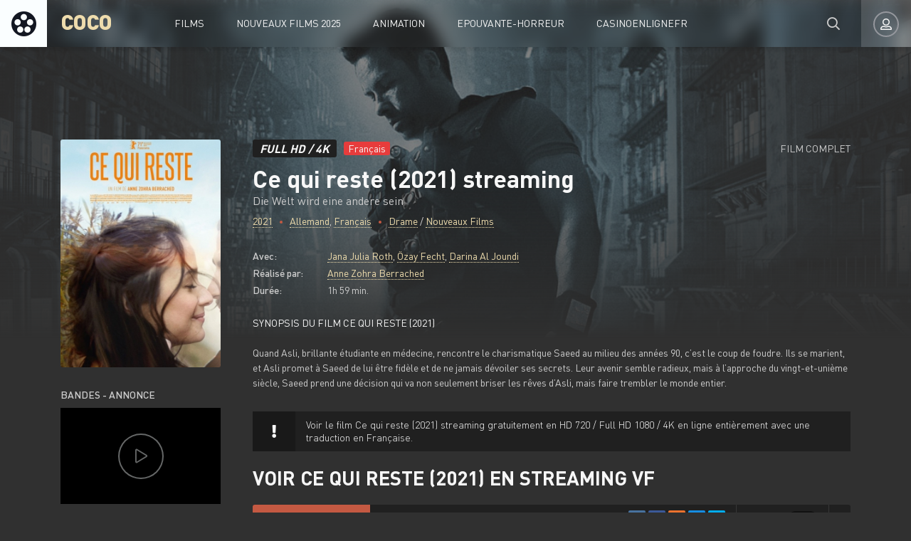

--- FILE ---
content_type: text/html; charset=utf-8
request_url: https://cocostream.online/2116-ce-qui-reste-2021-dsd.html
body_size: 6437
content:
<!DOCTYPE html>
<html lang="fr-FR">
<head>
	<meta charset="utf-8">
<title>Ce qui reste (2021) streaming VF complet gratuit</title>
<meta name="description" content="Voir gratuitement le film	Ce qui reste (2021) streaming complet en HD, Full HD et 4K en VF et VOSTFR. Télécharger Die Welt wird eine andere sein en ligne illimité en Française.">
<meta name="keywords" content="Ce qui reste (2021), film	Ce qui reste (2021) streaming, Télécharger Die Welt wird eine andere sein, Die Welt wird eine andere sein streaming VF">
<meta name="generator" content="DataLife Engine (http://dle-news.ru)">
<meta property="og:site_name" content="COCOSTREAM 2025 - Voir Film Streaming VF Complet et Gratuit">
<meta property="og:type" content="article">
<meta property="og:title" content="Ce qui reste (2021)">
<meta property="og:url" content="https://cocostream.online/2116-ce-qui-reste-2021-dsd.html">
<meta property="og:image" content="https://filmstreamingvf.live/uploads/posts/2021-07/1625161869_0491135.jpg">
<meta property="og:description" content="Quand Asli, brillante étudiante en médecine, rencontre le charismatique Saeed au milieu des années 90, c’est le coup de foudre. Ils se marient, et Asli promet à Saeed de lui être fidèle et de ne jamais dévoiler ses secrets. Leur avenir semble radieux, mais à l’approche du vingt-et-unième siècle,">
<link rel="search" type="application/opensearchdescription+xml" href="https://cocostream.online/index.php?do=opensearch" title="COCOSTREAM 2025 - Voir Film Streaming VF Complet et Gratuit">
<link rel="canonical" href="https://cocostream.online/2116-ce-qui-reste-2021-dsd.html">
<link rel="alternate" type="application/rss+xml" title="COCOSTREAM 2025 - Voir Film Streaming VF Complet et Gratuit" href="https://cocostream.online/rss.xml">
	<meta name="viewport" content="width=device-width, initial-scale=1.0" />
	<link rel="shortcut icon" href="/templates/cocostream/images/favicon.png" />
	<link href="/templates/cocostream/css/styles.css" type="text/css" rel="stylesheet" />
	<link href="/templates/cocostream/css/engine.css" type="text/css" rel="stylesheet" />
	
	<meta name="theme-color" content="#111">
    
    <meta name="google-site-verification" content="gOQKftwxKQd5_c_GtA2AV6PvOiLLGCKw7jBfnY2m4OQ" />
    <meta name="msvalidate.01" content="963CE3922B21350B3E52D96751D0E007" />
</head>

<body>

	<div class="wrap">
	
		<header class="header anim" id="header">
			<div class="header-in fx-row fx-middle wrap-center">
				<a href="/" class="logo">COCO</a>
							<ul class="header-menu fx-row fx-start fx-1 to-mob">
				<li class="submenu"><a href="#">FILMS</a>
					<div class="hidden-menu fx-row">
						<div class="hm-left">
							<ul>
								<li><a href="/nouveaux-films/">Nouveaux Films </a></li>
								<li><a href="/xfsearch/country/Français/">Film Français</a></li>
								<li><a href="/animation/">Animation</a></li>
                                
                                	 
                
                   
                                
							</ul>
							
						</div>
						<ul class="hm-right fx-1">
							<li><a href="/action/">Action</a></li>
						<li><a href="/animation/">Animation</a></li>
						<li><a href="/arts-martiaux/">Arts Martiaux</a></li>
						<li><a href="/aventure/">Aventure</a></li>
						<li><a href="/biopic/"> Biopic</a></li>
						<li><a href="/comedie/">Comédie</a></li>
                        <li><a href="/comedie-dramatique/"> Comédie dramatique</a></li>
						<li><a href="/divers/"> Divers</a></li>
						<li><a href="/documentaire/"> Documentaire</a></li>
						<li><a href="/drame/"> Drame</a></li>
						<li><a href="/epouvante-horreur/">Epouvante-horreur</a></li>
						<li><a href="/erotique/"> Erotique</a></li>
                        <li><a href="/espionnage/">  Espionnage</a></li>
						<li><a href="/famille/">  Famille</a></li>
						<li><a href="/fantastique/">  Fantastique</a></li>
						<li><a href="/guerre/">Guerre</a></li>
						<li><a href="/historique/">Historique</a></li>
						<li><a href="/musical/">Musical</a></li>
                        <li><a href="/policier/">Policier</a></li>
						<li><a href="/romance/">Romance</a></li>
						<li><a href="/science-fiction/">Science fiction</a></li>
						<li> <a href="/thriller/"> Thriller</a></li>
						<li><a href="/western/">Western</a></li>
                        
                        
						</ul>
					</div>
				</li>
				<li><a href="/nouveaux-films/">Nouveaux Films 2025</a></li>
				<li><a href="/animation/">Animation</a></li>
				<li><a href="/epouvante-horreur/">Epouvante-horreur</a></li>
                <li><a href="https://casinoenlignefr.co/">Casinoenlignefr</a></li>
                  
				
			</ul>
				<div class="btn-search anim js-search"><span class="far fa-search"></span></div>
				<div class="btn-login js-login"><span class="far fa-user-alt anim"></span></div>
				
				<div class="btn-menu hidden"><span class="far fa-bars"></span></div>
				<!--noindex-->



<div class="login-box not-logged">
	<form method="post" class="fx-row">
	<div class="login-left"><div class="login-avatar"><span class="far fa-user"></span></div></div>
	<div class="login-right fx-1">
		<div class="login-header">
			<div class="login-title">login</div>
		</div>
		<div class="login-input"><input type="text" name="login_name" id="login_name" placeholder="login"/></div>
		<div class="login-input"><input type="password" name="login_password" id="login_password" placeholder="password" /></div>
		<div class="login-check">
			<label for="login_not_save">
			
			</label> 
		</div>
		<div class="login-btn"><button onclick="submit();" type="submit" title="enter">enter</button></div>
		<input name="login" type="hidden" id="login" value="submit" />
		<div class="login-btm fx-row">
		
		</div>
		
		<div class="login-soc-btns">
		
		</div>
	</div>
	</form>
</div>

<!--/noindex-->
			</div>
		</header>
		
		<!-- END HEADER -->
		
		
		
		
		<!-- END POPULAR -->
			
		<div class="wrap-main wrap-center">
		
			<div class="content">
			
				
			
				
				
				<div id='dle-content'><article class="article full ignore-select">
  
	<div class="fcols fx-row sect" data-img="/templates/cocostream/images/demo-bg.jpg">
	
		<div class="fleft">
			<div class="fposter img-box img-fit">
				<img src="https://filmstreamingvf.live/uploads/posts/2021-07/medium/1625161869_0491135.jpg"  rel="nofollow" class="anim">
			</div>
			
			
		
			<div class="fleft-sect-title">BANDES - ANNONCE</div>
			<div class="ftrailer img-resp">
				<div class="ftrailer-btn fx-row js-trailer"><span class="far fa-play"></span></div>
			</div>
			<div class="fleft-sect-title">Disponible sur les appareils</div>
			<ul class="fdevices fx-row">
				<li><span class="fab fa-android"></span>Android</li>
				<li><span class="fab fa-apple"></span>IOS</li>
				<li><span class="far fa-tv"></span>Smart TV</li>
			</ul>
		
			
		</div>
		
		<!-- END FLEFT -->
		
		<div class="fright fx-1">
		
			<div class="fheader fx-row fx-middle">
				<div class="fquality">FULL HD / 4K</div>
				<div class="fage">Français</div>
				<div class="fdate fx-1">FILM COMPLET</div>
				
			</div>
			<h1>Ce qui reste (2021) streaming</h1>
			<div class="foriginal">Die Welt wird eine andere sein</div>
			<div class="fmeta fx-row fx-start">
				<span><a href="https://cocostream.online/xfsearch/year/2021/">2021</a></span>
				<span> <a href="https://cocostream.online/xfsearch/country/Allemand/">Allemand</a>, <a href="https://cocostream.online/xfsearch/country/Fran%C3%A7ais/">Français</a></span>
				<span><a href="https://cocostream.online/drame/">Drame</a> / <a href="https://cocostream.online/nouveaux-films/">Nouveaux Films </a></span>
			</div>
			<ul class="flist">
			<li><span>Avec:</span> <a href="https://cocostream.online/xfsearch/actors/Jana%20Julia%20Roth/">Jana Julia Roth</a>, <a href="https://cocostream.online/xfsearch/actors/%C3%96zay%20Fecht/">Özay Fecht</a>, <a href="https://cocostream.online/xfsearch/actors/Darina%20Al%20Joundi/">Darina Al Joundi</a></li>
			<li><span>Réalisé par:</span> <a href="https://cocostream.online/xfsearch/director/Anne%20Zohra%20Berrached/">Anne Zohra Berrached</a></li>
			<li><span>Durée:</span> 1h 59 min.</li>
			
			</ul>
			<div class="fright-title">Synopsis du film Ce qui reste (2021)</div>
			<div class="fdesc clr full-text clearfix">
				Quand Asli, brillante étudiante en médecine, rencontre le charismatique Saeed au milieu des années 90, c’est le coup de foudre. Ils se marient, et Asli promet à Saeed de lui être fidèle et de ne jamais dévoiler ses secrets. Leur avenir semble radieux, mais à l’approche du vingt-et-unième siècle, Saeed prend une décision qui va non seulement briser les rêves d’Asli, mais faire trembler le monde entier.
			</div>
			
			
			<div class="fmessage">
				<div class="fmessage-icon fx-col fx-center"><span class="fas fa-exclamation"></span></div>
			Voir le film Ce qui reste (2021) streaming  gratuitement en HD 720 / Full HD 1080 / 4K  en ligne entièrement avec une traduction en Française.  
			</div>
		
			<div class="fplayer tabs-box">
				<div class="fplayer-header fx-row fx-middle">
                    <div class="fsubtitle fx-1"><h2>Voir Ce qui reste (2021) en streaming VF</h2></div>
					
				</div>
				<div class="tabs-b video-box">
				
				</div>
				<div class="tabs-b video-box">
					
				</div>
				<div class="fctrl fx-row fx-middle">
					<div class="tabs-sel fx-1">
						<span>VOIR EN STREAMING</span> 
						<span>BANDES - ANNONCE</span>
					</div>
					<div class="yx-share">
						<div class="ya-share2" data-services="vkontakte,facebook,odnoklassniki,moimir,twitter" data-counter=""></div>
					</div>
					<div class="flight">Lumière</div>
					<div class="fcompl">
				
					</div>
				</div>
			</div>
			
			
			
		</div>
		
		<!-- END FRIGHT -->
		
	</div>
	
	<!-- END FCOLS -->
  
	<div class="sect sect-bg">
		<div class="sect-header fx-row fx-start">
			<div class="sect-title">Nouveaux films similaires en ligne!</div>
		</div>
		<div class="sect-content sect-items fx-row fx-start mb-remove-30">
			<div class="th-item th-rel">
	<a class="th-in" href="https://cocostream.online/3070-leila-et-ses-freres-2022.html">
		<div class="th-img img-resp-vert img-fit">
			<img src="https://filmstreamingvf.live/uploads/posts/2022-07/1656941319_mv5bodczyjflmjityzuzyy00njqwltgzmmutnzm5ntvmmgnhmgvixkeyxkfqcgdeqxvymtaxodq2ndu1__v1_ql75_uy281_cr310190281_.jpg"  rel="nofollow" class="anim">
		</div>
		<div class="th-title nowrap">Leila et ses frères (2022)</div>
		<div class="th-subtitle nowrap">
			<span>Drame / Nouveaux Films </span>
		</div>
	</a>
</div><div class="th-item th-rel">
	<a class="th-in" href="https://cocostream.online/2924-le-quartier-2022.html">
		<div class="th-img img-resp-vert img-fit">
			<img src="https://filmstreamingvf.live/uploads/posts/2022-04/medium/1650541453_1860242.jpg"  rel="nofollow" class="anim">
		</div>
		<div class="th-title nowrap">Le Quartier (2022)</div>
		<div class="th-subtitle nowrap">
			<span>Drame / Nouveaux Films </span>
		</div>
	</a>
</div><div class="th-item th-rel">
	<a class="th-in" href="https://cocostream.online/2043-la-terre-des-hommes-2021-wdwqq.html">
		<div class="th-img img-resp-vert img-fit">
			<img src="https://filmstreamingvf.live/uploads/posts/2021-05/medium/1620800323_2559885.jpg"  rel="nofollow" class="anim">
		</div>
		<div class="th-title nowrap">La Terre des hommes (2021)</div>
		<div class="th-subtitle nowrap">
			<span>Drame / Nouveaux Films </span>
		</div>
	</a>
</div><div class="th-item th-rel">
	<a class="th-in" href="https://cocostream.online/1813-la-fine-fleur-2021.html">
		<div class="th-img img-resp-vert img-fit">
			<img src="https://filmstreamingvf.live/uploads/posts/2021-06/medium/1625062154_0946713.jpg"  rel="nofollow" class="anim">
		</div>
		<div class="th-title nowrap">La Fine fleur (2021)</div>
		<div class="th-subtitle nowrap">
			<span>Comédie dramatique / Nouveaux Films </span>
		</div>
	</a>
</div><div class="th-item th-rel">
	<a class="th-in" href="https://cocostream.online/1500-cherry-2021gdq.html">
		<div class="th-img img-resp-vert img-fit">
			<img src="https://filmstreamingvf.live/uploads/posts/2021-01/medium/1611725672_0314114.jpg"  rel="nofollow" class="anim">
		</div>
		<div class="th-title nowrap">Cherry (2021)</div>
		<div class="th-subtitle nowrap">
			<span>Biopic / Drame / Thriller  / Nouveaux Films </span>
		</div>
	</a>
</div>
		</div>
	</div>
	

		
	<div class="video-box hidden trailer-box" id="trailer-box" title="BANDES - ANNONCE Ce qui reste (2021)">
		
	</div>
	
</article>
<div id="dle-ajax-comments"></div>
<form  method="post" name="dle-comments-form" id="dle-comments-form" >
		<input type="hidden" name="subaction" value="addcomment">
		<input type="hidden" name="post_id" id="post_id" value="2116"><input type="hidden" name="user_hash" value="9e9b361977da9ffd798902cfa6b3f4e4266bc0c7"></form></div>
				






				
			</div>
			
			<!-- END CONTENT -->
			
			<footer class="footer sect-bg">
				<div class="footer-one fx-row">
					<div class="footer-left">
						<div class="footer-sitename">COCOSTREAM</div>
						<div>COCOSTREAM propose plus de 11000 References de FILMS en 4K et Version Francaise.</div>
					</div>
					<div class="footer-cols fx-1 fx-row">
						<ul class="footer-menu-col">
								<li><a href="/action/">Action</a></li>
						<li><a href="/animation/">Animation</a></li>
						<li><a href="/arts-martiaux/">Arts Martiaux</a></li>
						</ul>
						<ul class="footer-menu-col">
						<li><a href="/aventure/">Aventure</a></li>
						<li><a href="/biopic/"> Biopic</a></li>
						<li><a href="/comedie/">Comédie</a></li>
						</ul>
						<ul class="footer-menu-col">
						    <li><a href="/comedie-dramatique/"> Comédie dramatique</a></li>
						<li><a href="/divers/"> Divers</a></li>
						<li><a href="/documentaire/"> Documentaire</a></li>
						</ul>
						<ul class="footer-menu-col">
							<li><a href="/drame/"> Drame</a></li>
						<li><a href="/epouvante-horreur/">Epouvante-horreur</a></li>
						<li><a href="/erotique/"> Erotique</a></li>
						</ul>
						<ul class="footer-menu-col">
							       <li><a href="/espionnage/">  Espionnage</a></li>
						<li><a href="/famille/">  Famille</a></li>
						<li><a href="/fantastique/">  Fantastique</a></li>
						</ul>
					</div>
				</div>
				<div class="footer-two sect-bg fx-row fx-middle">
					<div class="footer-left">cocostream.online © 2025 COCOSTREAM </div>
					<ul class="footer-menu fx-1 fx-row fx-start">
						<li><a href="/">COCOSTREAM</a></li>
							
					</ul>
				
				</div>
			</footer>
			
			<!-- END FOOTER -->
			
		</div>
		
		<!-- END WRAP-MAIN -->
	
	</div>
	
	<!-- END WRAP -->

	<div class="search-wrap hidden">
		<div class="search-header fx-row fx-middle">
			<div class="search-title title">Recherche</div>
			<div class="search-close js-close"><span class="far fa-times"></span></div>
		</div>
		<form id="quicksearch" method="post">
			<input type="hidden" name="do" value="search" />
			<input type="hidden" name="subaction" value="search" />
			<div class="search-box">
				<input id="story" name="story" placeholder="Recherche du site..." type="text" />
				<button type="submit"><span class="far fa-search"></span></button>
			</div>
		</form>
	</div>
	
	<!-- END SEARCH-WRAP -->
		
<link href="/engine/classes/min/index.php?charset=utf-8&amp;f=engine/editor/jscripts/froala/fonts/font-awesome.css,engine/editor/jscripts/froala/css/editor.css,engine/editor/css/default.css&amp;v=26" rel="stylesheet" type="text/css">
<script src="/engine/classes/min/index.php?charset=utf-8&amp;g=general&amp;v=26"></script>
<script src="/engine/classes/min/index.php?charset=utf-8&amp;f=engine/classes/js/jqueryui.js,engine/classes/js/dle_js.js,engine/classes/masha/masha.js,engine/skins/codemirror/js/code.js,engine/editor/jscripts/froala/editor.js,engine/editor/jscripts/froala/languages/en.js&amp;v=26" defer></script>
<script src="/templates/cocostream/js/libs.js"></script>
<script src="/templates/cocostream/js/share.js"></script>
<script>
<!--
var dle_root       = '/';
var dle_admin      = '';
var dle_login_hash = '9e9b361977da9ffd798902cfa6b3f4e4266bc0c7';
var dle_group      = 5;
var dle_skin       = 'cocostream';
var dle_wysiwyg    = '1';
var quick_wysiwyg  = '1';
var dle_act_lang   = ["Yes", "No", "Enter", "Cancel", "Save", "Delete", "Loading. Please, wait..."];
var menu_short     = 'Quick edit';
var menu_full      = 'Full edit';
var menu_profile   = 'View profile';
var menu_send      = 'Send message';
var menu_uedit     = 'Admin Center';
var dle_info       = 'Information';
var dle_confirm    = 'Confirm';
var dle_prompt     = 'Enter the information';
var dle_req_field  = 'Please fill in all the required fields';
var dle_del_agree  = 'Are you sure you want to delete it? This action cannot be undone';
var dle_spam_agree = 'Are you sure you want to mark the user as a spammer? This will remove all his comments';
var dle_complaint  = 'Enter the text of your complaint to the Administration:';
var dle_big_text   = 'Highlighted section of text is too large.';
var dle_orfo_title = 'Enter a comment to the detected error on the page for Administration ';
var dle_p_send     = 'Send';
var dle_p_send_ok  = 'Notification has been sent successfully ';
var dle_save_ok    = 'Changes are saved successfully. Refresh the page?';
var dle_reply_title= 'Reply to the comment';
var dle_tree_comm  = '0';
var dle_del_news   = 'Delete article';
var dle_sub_agree  = 'Do you really want to subscribe to this article’s comments?';
var dle_captcha_type  = '0';
var allow_dle_delete_news   = false;
var dle_search_delay   = false;
var dle_search_value   = '';
jQuery(function($){
	
      $('#comments').froalaEditor({
        dle_root: dle_root,
        dle_upload_area : "comments",
        dle_upload_user : "",
        dle_upload_news : "0",
        width: '100%',
        height: '220',
        language: 'en',

		htmlAllowedTags: ['div', 'span', 'p', 'br', 'strong', 'em', 'ul', 'li', 'ol', 'b', 'u', 'i', 's', 'a', 'img'],
		htmlAllowedAttrs: ['class', 'href', 'alt', 'src', 'style', 'target'],
		pastePlain: true,
        imagePaste: false,
        listAdvancedTypes: false,
        imageUpload: false,
		videoInsertButtons: ['videoBack', '|', 'videoByURL'],
		
        toolbarButtonsXS: ['bold', 'italic', 'underline', 'strikeThrough', '|', 'align', 'formatOL', 'formatUL', '|', 'insertLink', 'dleleech', 'emoticons', '|', 'dlehide', 'dlequote', 'dlespoiler'],

        toolbarButtonsSM: ['bold', 'italic', 'underline', 'strikeThrough', '|', 'align', 'formatOL', 'formatUL', '|', 'insertLink', 'dleleech', 'emoticons', '|', 'dlehide', 'dlequote', 'dlespoiler'],

        toolbarButtonsMD: ['bold', 'italic', 'underline', 'strikeThrough', '|', 'align', 'formatOL', 'formatUL', '|', 'insertLink', 'dleleech', 'emoticons', '|', 'dlehide', 'dlequote', 'dlespoiler'],

        toolbarButtons: ['bold', 'italic', 'underline', 'strikeThrough', '|', 'align', 'formatOL', 'formatUL', '|', 'insertLink', 'dleleech', 'emoticons', '|', 'dlehide', 'dlequote', 'dlespoiler']

      }).on('froalaEditor.image.inserted froalaEditor.image.replaced', function (e, editor, $img, response) {

			if( response ) {
			
			    response = JSON.parse(response);
			  
			    $img.removeAttr("data-returnbox").removeAttr("data-success").removeAttr("data-xfvalue").removeAttr("data-flink");

				if(response.flink) {
				  if($img.parent().hasClass("highslide")) {
		
					$img.parent().attr('href', response.flink);
		
				  } else {
		
					$img.wrap( '<a href="'+response.flink+'" class="highslide"></a>' );
					
				  }
				}
			  
			}
			
		});

$('#dle-comments-form').submit(function() {
	doAddComments();
	return false;
});
FastSearch();
});
//-->
</script>


    
    <!-- Yandex.Metrika counter -->
<script type="text/javascript" >
   (function(m,e,t,r,i,k,a){m[i]=m[i]||function(){(m[i].a=m[i].a||[]).push(arguments)};
   m[i].l=1*new Date();
   for (var j = 0; j < document.scripts.length; j++) {if (document.scripts[j].src === r) { return; }}
   k=e.createElement(t),a=e.getElementsByTagName(t)[0],k.async=1,k.src=r,a.parentNode.insertBefore(k,a)})
   (window, document, "script", "https://mc.yandex.ru/metrika/tag.js", "ym");

   ym(93469555, "init", {
        clickmap:true,
        trackLinks:true,
        accurateTrackBounce:true
   });
</script>
<noscript><div><img src="https://mc.yandex.ru/watch/93469555" style="position:absolute; left:-9999px;" alt="" /></div></noscript>
<!-- /Yandex.Metrika counter -->

<script defer src="https://static.cloudflareinsights.com/beacon.min.js/vcd15cbe7772f49c399c6a5babf22c1241717689176015" integrity="sha512-ZpsOmlRQV6y907TI0dKBHq9Md29nnaEIPlkf84rnaERnq6zvWvPUqr2ft8M1aS28oN72PdrCzSjY4U6VaAw1EQ==" data-cf-beacon='{"version":"2024.11.0","token":"83ed1a5f45d244958402443acd0f84ac","r":1,"server_timing":{"name":{"cfCacheStatus":true,"cfEdge":true,"cfExtPri":true,"cfL4":true,"cfOrigin":true,"cfSpeedBrain":true},"location_startswith":null}}' crossorigin="anonymous"></script>
</body>
</html>

<!-- DataLife Engine Copyright SoftNews Media Group (http://dle-news.ru) -->


--- FILE ---
content_type: text/css
request_url: https://cocostream.online/templates/cocostream/css/styles.css
body_size: 10124
content:
/* Datalife Engine template 
by: redissx (E-mail: redissx@gmail.com, Website: webrambo.ru ),
design by: Dias Hasenov;
name: Kino Life,
creation date: 31 august 2019, 
version dle: 12-13
*/

/* SET BASE
----------------------------------------------- */
* {background: transparent; margin: 0; padding: 0; outline: none; border: 0; box-sizing: border-box;}
ol, ul {list-style: none;}
blockquote, q {quotes: none;}
table {border-collapse: collapse; border-spacing: 0;}
input, select {vertical-align: middle;}
article, aside, figure, figure img, hgroup, footer, header, nav, section, main {display: block;}
img {max-width: 100%;}
.clr {clear: both;}
.clearfix:after {content: ""; display: table; clear: both;}

body {font: 14px 'DIN Pro', sans-serif; line-height: normal; padding: 0; margin: 0;        
color: #ccc; background-color: #303030; min-height: 100%; width: 100%; font-weight: 400;}
a {color: #ccc; text-decoration: none;}
a:hover, a:focus {color: #c45942; text-decoration: none;}
h1, h2, h3, h4, h5 {font-size: 28px; font-weight: 700; text-transform: uppercase; color: #f7f7f7;}

button, textarea, select, input[type="text"], input[type="password"], input[type="button"], input[type="submit"] 
{appearance: none; -webkit-appearance: none; font-size: 16px; font-family: 'DIN Pro' !important;}

.button, .btn, .pagi-load a, .up-second li a, .usp-edit a, .qq-upload-button, button:not(.color-btn):not([class*=fr]), 
html input[type="button"], input[type="reset"], input[type="submit"], .meta-fav a, .usp-btn a {
display: inline-block; text-align: center; padding: 0 20px; height: 40px; line-height: 40px;
border-radius: 4px; cursor: pointer; color: #fff; background-color: #c45942; font-size: 14px; text-transform: uppercase;}
.button:hover, .btn:hover, .up-second li a:hover, .usp-edit a:hover, .qq-upload-button:hover, 
.pagi-load a:hover, .usp-btn a:hover,
button:not(.color-btn):hover, html input[type="button"]:hover, input[type="reset"]:hover, 
input[type="submit"]:hover, .meta-fav a:hover 
{background: #a84d3a; color: #fff; box-shadow: 0 10px 20px 0 rgba(0,0,0,0);}
button:active, input[type="button"]:active, input[type="submit"]:active {box-shadow: inset 0 1px 4px 0 rgba(0,0,0,0.1);}

input[type="text"], input[type="password"] {height: 40px; line-height: 40px;
border-radius: 4px; border: 0; padding: 0 15px;}
select {height: 40px; border: 0; padding: 0 15px;}
textarea {padding: 15px; overflow: auto; vertical-align: top; resize: vertical;}
input[type="text"], input[type="password"], select, textarea {width: 100%; background-color: #fff; color: #000; 
box-shadow: inset 0 0 0 1px #e3e3e3, inset 1px 2px 5px rgba(0,0,0,0.1);}
select {width: auto;}
input[type="text"]:focus, input[type="password"]:focus, textarea:focus 
{box-shadow: inset 0 0 0 1px #3498db, inset 1px 2px 5px rgba(0,0,0,0.1);}
input::placeholder, textarea::placeholder {color: #000; opacity: 0.5; font-size: 14px;} 
input:focus::placeholder, textarea:focus::placeholder {color: transparent}

.img-box, .img-wide, .img-resp, .img-resp-vert, .img-fit {overflow: hidden; position: relative;}
.img-resp {padding-top: 60%;}
.img-resp-vert {padding-top: 140%;}
.img-box img, .img-resp img, .img-resp-vert img {width: 100%; min-height: 100%; display: block;}
.img-resp img, .img-resp-vert img {position: absolute; left: 0; top: 0;}
.img-wide img {width: 100%; display: block;}
.img-fit img {width: 100%; height: 100%; object-fit: cover;}
.nowrap {white-space: nowrap; overflow: hidden; text-overflow: ellipsis;}

.fx-row, #dle-content {display:-ms-flexbox;display:-webkit-flex;display:flex;-ms-flex-wrap:wrap;-webkit-flex-wrap:wrap;flex-wrap:wrap;
-ms-flex-pack:justify;-webkit-justify-content:space-between;justify-content:space-between;}
.fx-col {display:-ms-flexbox;display:-webkit-flex;display:flex; 
-ms-flex-direction:column;-webkit-flex-direction:column;flex-direction:column}
.fx-center {-ms-flex-pack:center;-webkit-justify-content:center;justify-content:center}
.fx-middle {-ms-flex-align:center;-webkit-align-items:center;align-items:center}
.fx-start, #dle-content {-webkit-justify-content:flex-start;justify-content:flex-start;}
.fx-first {-ms-flex-order: -1;-webkit-order: -1;order: -1;}
.fx-last {-ms-flex-order: 10;-webkit-order: 10;order: 10;}
.fx-1 {-ms-flex-preferred-size: 0; flex-basis: 0; -webkit-box-flex: 1; -ms-flex-positive: 1; flex-grow: 1; 
	max-width: 100%; min-width: 50px;}
.fx-between {-ms-flex-pack:justify;-webkit-justify-content:space-between;justify-content:space-between;}

@font-face {
	font-family: 'DIN Pro';
	src: local('DIN Pro Light'), local('DINPro-Light'),
		url('../webfonts/DINPro-Light.woff') format('woff');
	font-weight: 300;
	font-style: normal;
}
@font-face {
	font-family: 'DIN Pro';
	src: local('DIN Pro Regular'), local('DINPro-Regular'),
		url('../webfonts/DINPro-Regular.woff') format('woff');
	font-weight: 400;
	font-style: normal;
}
@font-face {
	font-family: 'DIN Pro';
	src: local('DIN Pro Medium'), local('DINPro-Medium'),
		url('../webfonts/DINPro-Medium.woff') format('woff');
	font-weight: 500;
	font-style: normal;
}
@font-face {
	font-family: 'DIN Pro';
	src: local('DIN Pro Bold'), local('DINPro-Bold'),
		url('../webfonts/DINPro-Bold.woff') format('woff');
	font-weight: 700;
	font-style: normal;
}
@font-face {
	font-family: 'DIN Pro';
	src: local('DIN Pro Black'), local('DINPro-Black'),
		url('../webfonts/DINPro-Black.woff') format('woff');
	font-weight: 900;
	font-style: normal;
}

b, strong, .fw700 {font-weight: 700;}
.icon-left [class*="fa-"], .icon-left .icon {margin-right: 10px;}
.icon-right [class*="fa-"], .icon-right .icon {margin-left: 10px;}
.hidden, #dofullsearch {display: none;}
.anim, .btn, button, .owl-dot, .header-menu > li > a:before, .header-menu a, .sect-link, 
.owl-next, .owl-prev, .footer a, .logo, .login-box a, .btn-login:before, .fdevices [class*=fa], 
.ffav, .ffav a, .ftrailer-btn .far, .frate-up, .frate-down {transition: all .3s;}
.mtitle, .sub-title h1, .form-wrap h1 {margin-bottom: 20px; font-size: 28px; font-weight: 700; text-transform: uppercase; color: #f7f7f7;}
#dle-content > *:not(.th-item):not(.collection-item) {width: 100%;}


/* BASIC GRID
----------------------------------------------- */
.wrap {min-width:320px; position: relative; overflow: hidden;}
.wrap-center {max-width:1110px; width: calc(100% - 60px); margin:0 auto; position:relative; z-index:20;}
.header {position: relative; left: 0; top: 0; z-index: 990; width: 100%; 
box-shadow: 0 5px 5px 0 rgba(0,0,0,0.1); background-color: rgba(255,255,255,0.1);}
.header-in {position: static; padding-left: 160px; height: 66px;}
.header.sticky {position: fixed; background-color: rgba(12,16,27,0.8);}
.header.sticky-hide {top: -80px;}
.header.sticky-vis {top: 0;}
.content {padding: 30px 0;}
.header.sticky-hide:not(.sticky-vis) .login-box {display: none;}
.header.sticky .fimg1 {opacity: 0;}

#gotop{position:fixed; width:40px; height:40px; line-height:40px; right:10px; bottom:10px;
z-index:990; display:none; background-color:#202020; color:#c45942; cursor:pointer; font-size:18px; 
border-radius:20px; text-align:center; box-shadow: inset 0 0 0 2px #c45942;}


/* HEADER
----------------------------------------------- */
.logo {display: block; width: 240px; height: 66px; line-height: 60px; position: absolute; left: 0; top: 0; 
padding-left: 86px; color: #eedcad; font-size: 30px; font-weight: 900; overflow: hidden; z-index: 101;}
.logo:before {content: ''; width: 66px; height: 66px; position: absolute; left: 0; top: 0; 
background: #fafeff url(../images/logo.png) center center no-repeat;}
.header-menu {position: relative;}
.header-menu > li {margin-right: 45px;}
.header-menu > li > a {display: block; height: 66px; line-height: 66px; 
	color: #f7f7f7; text-transform: uppercase; position: relative; z-index: 101;}
.header-menu > li > a:before, .btn-login:before {width: 10px; height: 10px; border-radius: 50%; content: ''; pointer-events:none;
background-color: #c45942; position: absolute; bottom: 100%; left: 50%; margin-left: -5px; opacity: 0;}
.header-menu > li:hover > a, .btn-search:hover, .btn-login:hover .far, .btn-login.is-active .far {color: #c45942;}
.header-menu > li:hover > a:before, .btn-login.is-active:before {bottom: -5px; opacity: 1;}

.hidden-menu {background-color: #202020; box-shadow: 0 5px 20px rgba(0,0,0,0.75); z-index: 100; 
position: absolute; left: -60px; top: 99%; width: 920px; border: 1px solid #202020; font-size: 16px;
pointer-events: none; opacity: 0; transform: translateY(30px); transition: all .3s; border-radius: 2px;}
.header-menu > li:hover .hidden-menu {pointer-events: auto; opacity: 1; transform: translateY(0px);}
.hm-left {width: 254px; padding: 27px 30px; border-radius: 2px 0 0 2px; font-weight: 500; 
	background: #191919; box-shadow: inset -1px 0 #444; border-right: 1px solid #000;}
.hm-right {padding: 20px 30px; column-width: 180px;}
.hm-right a {display: inline-block; line-height: 36px;}
.hm-left a:not(:hover) {color: #cccccc;}
.hm-left li {margin-bottom: 5px;}
.col-4 li {width: 25%;}
.col-3 li {width: 29%;}
.hm-title {margin-bottom: 5px;}
ul + .hm-title {margin-top: 20px;}

.btn-login, .btn-search, .btn-menu {cursor: pointer; width: 66px; height: 66px; line-height: 66px; 
	text-align: center; font-size: 18px; position: absolute; top: 0; right: 0; z-index: 101;}
.btn-login {background-color: rgba(255,255,255,0.15); width: 70px;}
.btn-search {color: #ccc; right: 76px;}
.btn-login .far {color: #f7f7f7; box-shadow: inset 0 0 0 2px #95979d; 
	width: 36px; height: 36px; line-height: 36px; border-radius: 50%; font-size: 16px;}
.btn-login.is-active .far:before {content: "\f00d";}
.search-wrap {width: 100%; max-width: 800px; padding: 30px; color: #fff; position: fixed; z-index: 999; 
	top: 0; left: 50%; transform: translateX(-50%);}
.search-title, .search-close {font-size: 24px; cursor: pointer;}
.search-box {position:relative; margin-top: 30px;}
.search-box input, .search-box input:focus {padding: 0 50px 0 15px; border-radius: 0; box-shadow: none;}
.search-box input:not(:focus)::placeholder {} 
.search-box button {position:absolute; right:5px; top:0px; z-index:10; width: 30px;
background:transparent !important; color:#000 !important; font-size: 16px !important; padding: 0 !important;}


/* POPULAR
----------------------------------------------- */
.popular {background-color: #202020; position: relative; overflow: hidden; margin-top: -66px;}
.popular-in {padding: 126px 376px 60px 0;}
.blurred-bg {position: absolute; left: 0; top: 0; width: 100%; height: 100%; filter: blur(10px) grayscale(1);}
.popular:before {content: ''; position: absolute; left: 0; top: 0; right: 0; bottom: 0; opacity: 0.8; 
background: #202020; z-index: 3;}
.popular:after {content: ''; position: absolute; left: 0; top: 0; right: 0; bottom: 0; opacity: 0.8; z-index: 5;
background: linear-gradient(to right, #202020 0%, rgba(32,32,32,0.8) 20%, rgba(32,32,32,0) 30%, rgba(32,32,32,0) 70%, rgba(32,32,32,0.8) 80%, #202020 100%);}

.popular-desc {position: absolute; z-index: 9; right: 0; top: 0; bottom: 0; width: 376px;}
.popular-title {font-size: 36px; line-height: 40px; font-weight: 900; text-transform: uppercase; color: #f7f7f7;}
.popular-text {font-size: 16px; margin-top: 10px;}
.popular-caption {padding: 26px 30px 0 30px; display: none; 
	position: absolute; left: 0; right: 0; top: 50%; transform: translateY(-50%);}


/* SECTION
----------------------------------------------- */
.sect {margin-bottom: 30px;}
.sect-header {margin-bottom: 30px; align-items: flex-end;}
.sect-title {font-size: 28px; font-weight: 700; text-transform: uppercase; color: #f7f7f7;}
.sect-carou .sect-title {padding-right: 20px; margin-right: 20px; position: relative;}
.sect-carou .sect-title:after {content: ''; background-color: #606060; width: 1px; position: absolute; right: 0; top: 8px; bottom: 5px;}
.sect-link {font-weight: 300; position: relative; bottom: 3px; color: #eedcad;}
.sect-link .far {margin-left: 8px; font-size: 16px; position: relative; top: 2px;}
.sect-carou:not(.sect-carou-three) .sect-content {margin-left: -3px;}
.sect-carou .sect-header {padding-right: 50px;}
.sect-bg {background-color: #202020; width: calc(100% + 2000px) !important; 
	margin-left: -1000px; margin-right: -1000px; padding: 30px 1000px;}
.sect-upd {padding-top: 15px; padding-bottom: 15px;}
.sect-items {margin: 0 -15px;}
.mb-remove-15 {margin-bottom: -15px;}
.mb-remove-30 {margin-bottom: -30px;}
.sect-compensate-padding-top {margin-top: -30px;}


/* SHORT ITEM
----------------------------------------------- */
.th-item {width: 16.66%; padding: 0 15px 30px 15px;}
.th-in {display: block; position: relative; color: #f7f7f7 !important;}
.th-img {border-radius: 2px; margin-bottom: 5px;}
.th-title {font-weight: 500; font-size: 13px; color: #eedcad;}
.th-subtitle {font-weight: 300; font-size: 11px; margin-top: 1px;}
.th-rating {width: 36px; height: 18px; line-height: 18px; text-align: center; border-radius: 2px; 
font-weight: 500; background-color: #01c03a; color: #fff; position: absolute; top: 10px; left: -3px;}
.th-rating.low {background-color: #e13535;}
.th-rating.middle {background-color: #ff6702;}
.th-info {background-color: #f7f7f7; color: #000; width: 18px; height: 18px; line-height: 18px; text-align: center; 
border-radius: 2px; position: absolute; right: 10px; top: 10px; cursor: pointer; font-size: 10px; opacity: 0;}
.th-in:hover .th-img img, .collection-in:hover img, .upd-item:hover .upd-img img {filter: grayscale(0.5);}
.th-in:hover .th-info {opacity: 1;}
.sect-carou .th-item {width: 100%; padding: 0 0 0 3px;}
.popular-in .th-item {padding: 0;}
.ui-tooltip {position: absolute; z-index: 97;}
.tooltip-text {color: #fff; padding: 5px 10px; background: rgba(35, 25, 15, 0.8); border-radius: 2px;}
.ui-tooltip .th-tip {display: block;}
.th-tip {background-color: #f7f7f7; color: #1f1f1f; padding: 0 15px; border-radius: 3px;}
.th-tip-header {background-color: #eee; margin: 0 -15px 15px -15px; padding: 15px; border-radius: 3px 3px 0 0;}
.th-tip-header div {font-weight: 700;	font-size: 18px; text-transform: uppercase;}
.th-tip-header span {font-weight: 300; color: #888; margin-left: 15px;}
.th-tip-text, .th-tip-list, .th-tip-meta {line-height: 1.6; margin-bottom: 15px;}
.th-tip-meta > span {margin-right: 15px; color: #888; display: inline-block; border-radius: 3px;}
.th-tip-meta > span:first-child {background-color: #c45942; color: #fff; padding: 2px 5px;}
.th-tip-list li {position: relative; padding-left: 100px; min-height: 14px;}
.th-tip-list li > span:first-child {color: #888; display: inline-block; position: absolute; left: 0; top: 0;}
.th-tip-btm {border-top: 1px solid #e3e3e3; margin: 0 -15px; padding: 15px;}
.th-tip-category {border-radius: 3px; background-color: #eee; color: #888; padding: 5px 15px;}
.th-tip-rating {font-size: 18px;}
.th-tip-rating .fa-thumbs-up {color: #83bf45; margin-right: 10px;}
.th-tip-rating .fa-thumbs-down {color: #ee3442; margin: 0 10px;}

.th-rel {width: 20%;}
.th-rel .th-subtitle {font-size: 14px;}
.th-rel .th-title {font-size: 16px; text-transform: uppercase;}


/* COLLECTION ITEM, UPDATE ITEM
----------------------------------------------- */
.collection-item {width: 33.33%; padding: 0 15px 30px 15px;}
.collection-in {display: block; border-radius: 2px;}
.sect-carou .collection-item {width: 100%; padding: 0;}

.upd-item {width: 23%; margin-bottom: 15px; position: relative;}
.upd-img {width: 65px; height: 95px; border-radius: 2px; margin-right: 15px;}
.upd-title {color: #eedcad; margin-bottom: 2px;}
.upd-meta {font-size: 12px; font-weight: 300;}
.upd-desc {padding-top: 45px; position: relative;}
.upd-date {padding-left: 30px; text-transform: capitalize; position: absolute; left: 0; top: 10px; font-size: 11px; font-weight: 300;}
.upd-date > div:first-child {font-size: 24px; font-weight: 400; position: absolute; left: 0; top: -1px;}
.upd-fav {position: absolute; right: 0; top: 12px; font-size: 18px; cursor: pointer;}
.upd-fav:hover {color: #c45942;}


/* SEO DESCRIPTION
----------------------------------------------- */
.site-desc {line-height: 1.6; padding-top: 20px;}
.site-desc h1, .site-desc h2 {font-size: 18px; font-weight: 500; text-transform: uppercase; margin-bottom: 15px;}
.site-desc li {position: relative;}
.site-desc li:before {content: ''; background-color: #c45942; width: 5px; height: 5px; border-radius: 50%; 
position: absolute; left: -15px; top: 11px;}
.site-desc p, .site-desc ul {margin-bottom: 20px;}
.site-desc > *:last-child {margin-bottom: 0;}
.site-desc a {color: #c45942; text-decoration: underline;}
.site-desc img {float: left; max-width: 200px; margin: 0 10px 10px 0;}


/* FOOTER
----------------------------------------------- */
.footer {background-color: #191919; padding-bottom: 0;}
.footer-two {padding-top: 15px; padding-bottom: 15px; margin-top: 30px;}
.footer-left {width: 300px; padding-right: 30px;}
.footer-menu li {margin-right: 20px;}
.footer-sitename {font-size: 27px; font-weight: 900; padding-bottom: 10px; padding-left: 35px; display: inline-block; 
background: url(../images/footer-logo.png) left 6px no-repeat; color: #eedcad; margin-top: -10px;}
.footer-counter1 {opacity: 0.4;}
.footer-menu-col a {display: inline-block; padding: 1px 10px 4px 10px; border-radius: 2px;}
.footer-menu-col a:hover {background-color: #202020; color: #5d616d;}
.footer-menu-col li + li {margin-top: 12px;}
.footer-cols {margin-left: -10px;}


/* BOTTOM NAVIGATION
----------------------------------------------- */
.bottom-nav {padding-top: 20px;}
.navigation {text-align:center; font-weight: 700;}
.navigation a, .navigation span, .pnext a, .pprev a, .pprev > span, .pnext > span {display:inline-block; padding:0 10px; 
margin:0 3px 10px 3px; line-height: 40px; min-width: 40px; border-radius: 20px; background-color: #191919;}
.navigation span:not(.nav_ext), .pagi-nav11 a:hover {color: #c45942; box-shadow: inset 0 0 0 2px #c45942;}


/* FULL
----------------------------------------------- */
.full  {padding-top: 100px;}
.fleft {width: 225px; margin-right: 45px;}
.fimg, .fimg-in, .fimg1-in {width: 100%; height: 500px; position: absolute; left: 0; top: 0;}
.fimg-in {filter: grayscale(0.5);}
.fimg-in:before, .fimg1-in:before {content: ''; position: absolute; left: 0; top: 0; right: 0; bottom: 0; opacity: 0.6; 
background: #303030; z-index: 3;}
.fimg:before {content: ''; position: absolute; left: 0; top: 0; right: 0; bottom: 0; opacity: 0.8; z-index: 3;
background: linear-gradient(to right, #303030 0%, rgba(48,48,48,0.8) 20%, rgba(48,48,48,0) 30%, rgba(48,48,48,0) 70%, rgba(48,48,48,0.8) 80%, #303030 100%);}
.fimg:after {content: ''; position: absolute; left: 0; bottom: 0; right: 0; height: 50%; z-index: 5;
background: linear-gradient(to top, #303030 0%, #303030 10%, rgba(48,48,48,0.8) 20%, rgba(48,48,48,0) 100%);}
.fimg1 {width: 100%; height: 100%; position: absolute; left: 0; top: 0; overflow: hidden;}
.fimg1-in {filter: blur(10px) grayscale(0.5);}

.fposter {width: 225px; height: 320px; border-radius: 3px; margin-bottom: 10px;}
.ffav {font-size: 16px; padding: 10px; border-radius: 3px; background-color: #202020; 
	text-align: center; font-size: 16px; color: #eedcad; cursor: pointer;}
.ffav a {color: #eedcad;}
.ffav:hover, .ffav a:hover {color: #c45942;}
.fleft-sect-title {color: #cccccc; font-weight: 500; margin: 30px 0 10px 0;}
.fscreens br, .fscreens > img {display: none;}
.fscreens a, .fscreens a img {display: block; width: 29%; height: 64px; overflow: hidden; border-radius: 3px;}
.fscreens a img {width: 100%; object-fit: cover;}
.ftrailer-btn {position: absolute; z-index: 5; left: 0; top: 0; right: 0; bottom: 0; 
	background-color: #000; cursor: pointer;}
.ftrailer-btn .far {margin: auto; width: 60px; height: 60px; line-height: 60px; text-align: center; border-radius: 50%; 
font-size: 20px; color: #656767; box-shadow: 0 0 0 2px #656767; padding-left: 3px;}
.ftrailer-btn:hover .far {color: #c45942; box-shadow: 0 0 0 2px #c45942;}
.fdevices li {cursor: pointer; text-align: center;}
.fdevices [class*=fa] {display: block; height: 40px; font-size: 38px;}
.fdevices li:last-child [class*=fa] {font-size: 30px; padding-top: 6px;}
.fdevices li:hover [class*=fa] {color: #1ee459;}
.fwidget {margin-top: 30px;}

.fheader {margin-bottom: 8px;}
.fquality {background-color: #202020; color: #f7f7f7; padding: 3px 10px; border-radius: 3px; 
	margin-right: 10px; text-transform: uppercase; font-style: italic; font-weight: 700; font-size: 16px;}
.fage {background-color: #e73c3c; color: #f7f7f7; padding: 1px 6px; border-radius: 3px; margin-right: 10px;}
.fdate {text-align: right;}
.fheader > a {margin-left: 10px;}
.full h1 {color: #f7f7f7; margin-bottom: 15px; font-weight: 700; font-size: 34px; text-transform: none;}
.foriginal {color: #ccc; font-size: 16px; margin: -15px 0 10px 0;}
.fmeta {color: #ccc; margin-bottom: 30px;}
.fmeta > span {display: inline-block; position: relative; margin-right: 24px;}
.fmeta > span:not(:last-child):after {width: 4px; height: 4px; border-radius: 50%; content: ''; pointer-events:none;
background-color: #c45942; position: absolute; right: -14px; top: 8px;}
.flist {color: #ccc; line-height: 1.5; margin-bottom: 27px;}
.flist li {padding-left: 105px; position: relative; min-height: 14px; margin-bottom: 3px;}
.flist li > span:first-child {position: absolute; left: 0; top: 0; font-weight: 500;}
.flist a, .fmeta a {color: #eedcad; border-bottom: 1px dotted #eedcad;}
.flist a:hover, .fmeta a:hover {border-bottom-color: transparent;}
.fright-title {text-transform: uppercase; color: #f7f7f7; margin-bottom: 23px;}
.fdesc {margin-bottom: 30px;}

.frate {width: 200px; height: 46px; position: relative; margin-bottom: 30px;} 
.frate-title {color: #ccc; position: absolute; left: 0; top: 0;}
.frate-count {color: #f7f7f7; position: absolute; right: 0; top: 0;}
.frate-votes {font-size: 12px; position: absolute; right: 0; bottom: 0;}
.frate-bar {background-color: #ccc; position: absolute; left: 0; top: 22px; width: 100%; height: 5px;}
.frate-bar:after {content: ''; position: absolute; left: 0; top: 0; width: 100%; height: 100%; z-index: 5; 
background: linear-gradient(to right, rgba(48,48,48,0) 0px, rgba(48,48,48,0) 3px, #131722 4px); 
background-size: 5px 5px; background-repeat: repeat-x;}
.frate-fill {position: absolute; left: 0; top: 0; height: 100%; width: 0; 
background: linear-gradient(to right, #ff7902 0%, #ff6702 100%);}
.frate-imdb .frate-fill {background: linear-gradient(to right, #ffa302 0%, #ffca02 100%);}
.frate-site .frate-bar {background: #e13535;}
.frate-site .frate-fill {background: #1ee459;}
.frate-site .frate-count {display: none;}
.frate-site {margin-right: 80px;}
.likes, .dislikes {font-size: 12px; color: #f7f7f7; position: absolute; bottom: 0; left: 0;}
.dislikes {left: auto; right: 0;}
.frate-up, .frate-down, .comm-rate3 a {width: 26px; height: 26px; line-height: 26px; text-align: center; border-radius: 3px; 
font-size: 12px; cursor: pointer; color: #e13535; background-color: #202020; position: absolute; top: 10px; right: -80px;}
.frate-up, .comm-rate3 a:first-child {right: -45px; color: #1ee459;}
.frate-up:hover, .comm-rate3 a:first-child:hover {background-color: #1ee459; color: #fff;}
.frate-down:hover, .comm-rate3 a:last-child:hover {background-color: #e13535; color: #fff;}

.fmessage {margin-bottom: 20px; font-weight: 300; line-height: 1.3; color: #f7f7f7;
background-color: #202020;position: relative; padding: 10px 15px 10px 75px;}
.fmessage-icon {position: absolute; left: 0; top: 0; bottom: 0; width: 60px; background-color: #191919; 
text-align: center; font-size: 18px;}
.fplayer-header {margin-bottom: 20px;}
.fsubtitle {font-size: 18px; font-weight: 500; color: #f7f7f7;}
.fviews {font-size: 12px;}
.fplayer {position: relative;}
.fctrl {background-color: #202020; border-radius: 3px; overflow: hidden; margin-top: 10px;}
.fctrl > *, .fplayer .tabs-sel span {height: 40px; line-height: 40px;}
.fplayer .tabs-sel {white-space:nowrap; overflow-y:hidden; overflow-x:auto; font-size: 0;}
.fplayer .tabs-sel span {display:inline-block; padding:0 15px; cursor:pointer; 
font-size: 14px; font-weight: 500; text-transform: uppercase; color: #ccc;}
.fplayer .tabs-sel span.current {background-color: #c45942; color: #fff;}
.fplayer .tabs-sel span:hover {color: #c45942;}
.js .tabs-b {background-color: #000; display: none;}
.js .tabs-b.visible {display: block;}
.fcompl {font-size: 18px; padding: 0 15px; border-left: 1px solid rgba(255,255,255,0.1);}
.yx-share {margin-right: 15px; height: auto !important;}

.flight {padding: 0 65px 0 15px; border-left: 1px solid rgba(255,255,255,0.1); position: relative; cursor: pointer;}
.flight:before, .flight:after{content: '';position: absolute;top: 50%;transition: .3s;}
.flight:before{height: 22px; width: 42px; border-radius: 11px; background-color: #111; right: 15px; top: 9px;}
.flight:after{right: 38px;top: 12px; height: 16px; width: 16px; border-radius: 8px; background-color: #ffb402;}
.light-overlay {position: fixed; left: 0; top: 0; right: 0; bottom: 0; 
	z-index: 99998; background-color: rgba(0,0,0,0.8); display: none;}
.light-off .flight:after{right: 18px; background: #ccc;}
.light-off .light-overlay {display: block;}
.light-off .fplayer {z-index: 99999;}
.light-off #gotop, .light-off .header {display: none !important;}


/* FULL STORY STATIC
----------------------------------------------- */
.video-box embed, .video-box object, .video-box video, .video-box iframe, .video-box frame 
{max-width:100% !important; display:block; width:100%; height:450px;}
.mejs-container {max-width:100% !important;}
.full-text {line-height: 1.5; font-size: 14px;}
.full-text img:not(.emoji) {max-width:100%; margin-top: 10px; margin-bottom: 10px;}
.full-text > img[style*="left"], .full-text > .highslide img[style*="left"] {margin:0 10px 10px 0;}
.full-text > img[style*="right"], .full-text > .highslide img[style*="right"] {margin:0 0 10px 10px;}
.full-text a {text-decoration:underline; color:#c45942;}
.full-text a:hover {text-decoration:none;}
.full-text h2, .full-text h3, .full-text h4, .full-text h5 {margin:10px 0; font-size:20px; font-weight:400;}
.full-text p {margin-bottom:10px;}
.full-text > ul, .full-text > ol {margin:0;}
.full-text > ul li {list-style:disc; margin-left:40px;}
.full-text > ol li {list-style:decimal; margin-left:40px;}
.full-taglist a {color:#c45942;}
.full-taglist {margin-top:20px;}
.full-taglist span:not(.fa):not(:last-child):after {content:","; display:inline;}


/* COMMENTS
----------------------------------------------- */
.add-comms {margin-bottom: 30px; padding-left: 76px; position: relative;}
.ac-av {width: 46px; height: 46px; border-radius: 50%; box-shadow: 0 0 0 2px #131722, 0 0 0 4px #c45942; 
position: absolute; left: 0; top: 0;}
.ac-inputs input {width: 48.7%; margin-bottom: 15px;}
.ac-textarea textarea {height: 100px; margin-bottom: 15px;}
.add-comms input, .add-comms textarea, .ac-submit button {box-shadow: 0 1px 2px rgba(0,0,0,0.2);}
.add-comms input, .add-comms textarea {background-color: #202020; color: #ccc;}
.add-comms input::placeholder, .add-comms textarea::placeholder {color: #ccc; opacity: 0.5;} 
.ac-submit button {background: linear-gradient(135deg, #e33333 0%,#f35959 100%); 
padding: 0 10px !important; text-transform: none !important; height: 26px !important; line-height: 26px !important;}
.ac-rules {border-bottom: 1px dotted #5d616d; position: absolute; right: 0; bottom: 5px;}
.ac-protect, .ac-textarea .bb-editor + br {display: none;}
.comments_subscribe input {margin-right: 10px;}
.comments_subscribe {display: block;}
.mass_comments_action {display: none;}
.last-comm-link {display: inline-block; padding-bottom: 20px; color: #06c; font-size: 18px;}

.comm-avatar {position: absolute; left: 0; top: 0; width: 48px; height: 48px; border-radius: 50%; 
box-shadow: 0 0 0 2px #131722, 0 0 0 4px #c45942;}
.comm-letter {position: absolute; left: 0; top: 0; width: 100%; height: 100%; line-height: 48px; text-align: center; 
background-color: #000; color: #fff; font-size: 18px; font-weight: 500; text-transform: uppercase;}
.comm-item {margin-bottom: 40px; padding-left: 75px; position: relative; min-height: 85px;}
.comm-status {background-color: #00c039; color: #f7f7f7; font-size: 11px; width: 50px; text-align: center; 
border-radius: 3px; padding: 1px 0; position: absolute; left: -2px; top: 60px;}
.comm-status:before {content: ''; position: absolute; bottom: 100%; left: 50%; margin-left: -4px; 
border: 4px solid transparent; border-bottom-color: #00c039;}
.comm-offline {background-color: #e13535;}
.comm-offline:before {border-bottom-color: #e13535;}
.comm-two {margin: 6px 0 10px 0; padding: 10px 15px; border-radius: 0 3px 3px 3px; 
	background-color: #202020; color: #ccc; position: relative;}
.comm-two:before {content: ''; position: absolute; right: 100%; top: 0; border: 4px solid transparent; 
border-top-color: #202020; border-right-color: #202020;}
.comm-one {position: relative; padding-right: 30px;}
.comm-complaint {position: absolute; right: 0; top: 0; font-size: 16px;}
.comm-one > span {margin-right: 5px; color: #ccc; font-weight: 300;}
.comm-one > span.comm-author, .comm-one > span.comm-author a {color: #ccc; font-weight: 500; font-size: 16px;}
.comm-one > span.comm-group, .comm-one > span.comm-group * {color: #c45942 !important; font-weight: 400;}
.comm-rate3 {margin-right: 15px; height: 26px; line-height: 26px;}
.comm-rate3 a {display: inline-block; vertical-align: middle; position: static;}
.comm-rate3 > span {margin: 0 10px; color: #eedcad;}
.comm-rate3 > span > span.ratingtypeplus {color: #eedcad;}
.comm-rate3 > span > span.ratingplus {color: #1ee459;}
.comm-rate3 > span > span.ratingminus {color: #e13535;}
.comm-three-left > a {display: inline-block; height: 26px; line-height: 26px; padding: 0 10px; border-radius: 3px; background-color: #202020;}
.red .comm-avatar {box-shadow: 0 0 0 2px #131722, 0 0 0 4px #e13535;}
.red .comm-one > span.comm-group, .red .comm-one > span.comm-group * {color: #e13535 !important;}
.green .comm-avatar {box-shadow: 0 0 0 2px #131722, 0 0 0 4px #1ee459;}
.green .comm-one > span.comm-group, .green .comm-one > span.comm-group * {color: #1ee459 !important;}
.yellow .comm-avatar {box-shadow: 0 0 0 2px #131722, 0 0 0 4px #ffa200;}
.yellow .comm-one > span.comm-group, .yellow .comm-one > span.comm-group * {color: #ffa200 !important;}
.show-comms {text-align: center;}
.show-comms > a {display: inline-block; padding: 10px 30px; font-size: 16px; font-weight: 500; 
	border-radius: 3px; background-color: #202020;}
.fcomms-legend {margin-bottom: 20px;}
.fcomms-legend > div {margin: 0 30px 20px 0; color: #ccc;}
.red-group span {color: #e13535;}
.green-group span {color: #1ee459;}
.blue-group span {color: #c45942;}
.yellow-group span {color: #ffa200;}
.sect-title > span {background-color: #202020; padding: 3px 10px; border-radius: 3px; 
	display: inline-block; vertical-align: middle; margin-left: 5px; color: #5d616d; font-size: 12px;}
.comm-one > span:not(:first-child):before {content: ''; width: 4px; height: 4px; border-radius: 2px; 
display: inline-block; vertical-align: middle; margin-right: 8px; background-color: #ccc;}


/* LOGIN
----------------------------------------------- */
.overlay-box {position: fixed; z-index: 998; left: 0; top: 0; width: 100%; height: 100%; 
opacity: 0.8; background-color: #000;}
.login-box {background-color: #202020; box-shadow: 0 5px 20px rgba(0,0,0,0.75); z-index: 100; 
position: absolute; right: 0px; top: 99%; width: 600px; border: 1px solid #111; font-size: 16px;
pointer-events: none; opacity: 0; transform: translateY(30px); transition: all .3s; border-radius: 2px;}
.login-box.is-active {pointer-events: auto; opacity: 1; transform: translateY(0px);}
.login-left {width: 120px; padding: 30px; position: relative; box-shadow: inset -1px 0 #333; border-right: 1px solid #000;}
.login-right {padding: 30px; padding-bottom: 20px;}
.login-menu li {background-color: #191919; border-radius: 2px; width: 48.6%; margin-bottom: 10px; padding: 10px 0 10px 30px;}
.login-menu li .fa {display: none;}
.login-title {font-size: 28px; font-weight: 700; color: #f7f7f7; margin-bottom: 2px;}
.login-header {margin-bottom: 30px;}
.login-header > a {border-bottom: 1px dotted #5d616d; margin-left: 15px;}
.login-avatar {width: 60px; height: 60px; border-radius: 50%; line-height: 60px; text-align: center; font-size: 24px;
	box-shadow: 0 0 0 3px #131722, 0 0 0 6px #e13535; margin-top: 6px; color: #f7f7f7;}
.login-logout, .login-profile {color: #f7f7f7; box-shadow: inset 0 0 0 2px #95979d; text-align: center; 
	width: 60px; height: 60px; line-height: 60px; border-radius: 50%; font-size: 24px; display: block; 
position: absolute; left: 30px; bottom: 30px;}
.login-profile {bottom: 105px;}
.login-input {margin-bottom: 15px;}
.login-btn button {width: 100%; margin: 15px 0;}
.login-btm a {border-bottom: 1px dotted #c45942; color: #c45942;}
.login-check {position: relative;}
.login-check input {opacity: 0; position: absolute; cursor: pointer;}
.login-check span {display: block; padding-left: 36px; height: 30px; line-height: 30px; color: #ccc;}
.login-check span:before, .login-check span:after{content: '';position: absolute;top: 50%;transition: .3s;}
.login-check span:before{left: 0; height: 10px; margin-top: -5px; width: 26px; border-radius: 5px; 
	background: #000; box-shadow: inset 0 1px 4px rgba(0,0,0,0.3);}
.login-check span:after{left: 1px; height: 12px; width: 12px; margin-top: -6px; background: #2ecc71;
	border-radius: 6px; box-shadow: 0 1px 4px rgba(0,0,0,0);}
.login-check input:checked + span:before {background-color: #fff;}
.login-check input:checked + span:after {left: 13px; background-color: #fff; box-shadow: 0 1px 4px rgba(0,0,0,0.3);}
.login-admin {text-align: center; margin: -10px 0 25px 0;}
.login-soc-title {display: flex; align-items: center; margin: 30px 0 15px 0;}
.login-soc-title:before, .login-soc-title:after {content: ''; height: 2px; background-color: #111; flex: 1;}
.login-soc-title:before {margin-right: 15px;}
.login-soc-title:after {margin-left: 15px;}
.login-soc-btns {text-align: center;}
.login-soc-btns a {display:inline-block; margin: 0 3px; vertical-align:top;}
.login-soc-btns img {display:block; width:30px; height: 30px; border-radius: 50%;}


/* Owl Carousel v2.1.0 */
.owl-carousel {display: none; width: 100%; -webkit-tap-highlight-color: transparent; position: relative; z-index: 10; }
.owl-carousel .owl-stage {position: relative; -ms-touch-action: pan-Y; }
.owl-carousel .owl-stage:after {content: "."; display: block; clear: both; visibility: hidden; line-height: 0; height: 0; }
.owl-carousel .owl-stage-outer {position: relative; overflow: hidden; -webkit-transform: translate3d(0px, 0px, 0px); }
.owl-carousel .owl-item {position: relative; min-height: 1px; float: left;
/* -webkit-backface-visibility: hidden; -webkit-tap-highlight-color: transparent; -webkit-touch-callout: none; */}
.owl-carousel .owl-item > img {display: block; width: 100%; /* -webkit-transform-style: preserve-3d; */}
.owl-carousel .owl-nav.disabled, .owl-carousel .owl-dots.disabled {display: none; }
.owl-carousel .owl-nav .owl-prev, .owl-carousel .owl-nav .owl-next, .owl-carousel .owl-dot {
cursor: pointer; cursor: hand; -webkit-user-select: none; -khtml-user-select: none; -moz-user-select: none;
-ms-user-select: none; user-select: none; }
.owl-carousel.owl-loaded {display: block; }
.owl-carousel.owl-loading {opacity: 0; display: block; }
.owl-carousel.owl-hidden {opacity: 0; }
.owl-carousel.owl-refresh .owl-item {display: none; }
.owl-carousel.owl-drag .owl-item {-webkit-user-select: none; -moz-user-select: none; -ms-user-select: none; user-select: none; }
.owl-carousel.owl-grab {cursor: move; cursor: grab; }
.owl-carousel.owl-rtl {direction: rtl; }
.owl-carousel.owl-rtl .owl-item {float: right; }
.no-js .owl-carousel {display: block; }
.owl-carousel .animated {-webkit-animation-duration: 1000ms; animation-duration: 1000ms; 
-webkit-animation-fill-mode: both; animation-fill-mode: both; }
.owl-carousel .owl-animated-in {z-index: 0; }
.owl-carousel .owl-animated-out {z-index: 1; }
.owl-carousel .fadeOut {-webkit-animation-name: fadeOut; animation-name: fadeOut; }
@-webkit-keyframes fadeOut {0% {opacity: 1; } 100% {opacity: 0; } }
@keyframes fadeOut {0% {opacity: 1; } 100% {opacity: 0; } }
.owl-height {transition: height 500ms ease-in-out; }
.owl-carousel .owl-item .owl-lazy {opacity: 0; transition: opacity 400ms ease; }
.owl-carousel .owl-item img.owl-lazy {-webkit-transform-style: preserve-3d; transform-style: preserve-3d; }
.owl-carousel .owl-video-wrapper {position: relative; height: 100%; background: #000; }
.owl-carousel .owl-video-play-icon {position: absolute; height: 80px; width: 80px; left: 50%; top: 50%;
margin-left: -40px; margin-top: -40px; cursor: pointer; z-index: 1; background-color:#FFF;
-webkit-backface-visibility: hidden; transition: -webkit-transform 100ms ease; transition: transform 100ms ease; }
.owl-carousel .owl-video-play-icon:hover {-webkit-transform: scale(1.3, 1.3); -ms-transform: scale(1.3, 1.3); transform: scale(1.3, 1.3); }
.owl-carousel .owl-video-playing .owl-video-tn, .owl-carousel .owl-video-playing .owl-video-play-icon {display: none; }
.owl-carousel .owl-video-tn {opacity: 0; height: 100%;
background-position: center center; background-repeat: no-repeat; background-size: contain; transition: opacity 400ms ease; }
.owl-carousel .owl-video-frame {position: relative; z-index: 1; height: 100%; width: 100%; }

.owl-nav {position:absolute; left:0; right:0; top:-55px; z-index: 1;}
.owl-prev, .owl-next {color: #fff; font-size: 14px; position: absolute; top: 0;}
.owl-prev {right:25px;}
.owl-next {right:0px;}
.owl-prev:hover, .owl-next:hover {color:#c45942;}
.owl-dots {position: absolute; right: 0; top: 0; bottom: 0; width: 10px; 
display: flex; flex-direction: column; justify-content: center; align-items: center;}
.owl-dot {display:block; width:10px; height:10px; margin: 5px 0; 
border-radius:5px; box-shadow: inset 0 0 0 1px #5d616d;}
.owl-dot.active { box-shadow: inset 0 0 0 1px #c45942; background-color: #c45942;}
.popular .owl-dots {right: -376px;}
.popular .owl-nav {right: -376px; top: auto; bottom: 25px;}



/* ADAPTIVE
----------------------------------------------- */
.side-panel {width:280px; height:100%; overflow-x:hidden; overflow-y:auto; background-color:#191919;
padding:10px; z-index:9999; position:fixed; left:-320px; top:0; transition:left .4s;}
.side-panel.active {left:0;}
.close-overlay {width:100%; height:100%; background-color:rgba(0,0,0,0.5); 
position:fixed; left:0; top:0; z-index:9998; display:none;}
.btn-close {cursor:pointer; display:block; left: 280px; top: -40px; position: fixed; z-index: 9999;
width:40px; height:40px; line-height:40px; text-align:center; font-size:18px; 
background-color: #e84e36; color: #fff; transition:top .4s; -webkit-transition:top .4s;}
.btn-close.active {top:0px;}
body.opened-menu {overflow: hidden; width: 100%; height: 100%;}
.side-panel .header-menu {margin: 0; padding: 0;}
.side-panel .header-menu > li {width: 100%; margin: 0; padding: 0;}
.side-panel .header-menu > li > a {height: 40px; line-height: 40px; padding: 0 30px;}
.side-panel .hidden-menu {width: 100%; display: block; position: static;
width: calc(100% + 20px); margin-left: -10px; opacity: 1; pointer-events: auto; transform: none; 
box-shadow: none; border-bottom: 2px solid #c45942; border-top: 2px solid #c45942; display: none;}
.side-panel .header-menu > li > a:before {display: none !important;}
.side-panel .hidden-menu.is-active {display: block !important;}

@media screen and (max-width: 1220px) {
.wrap-center {max-width:1000px;}
.header .header-menu, #gotop, .col-right, .th-info {display: none !important;}
.btn-menu {display: block; background-color: rgba(255,255,255,0.15); color: #f7f7f7;}
.btn-search, .btn-login {width: auto; background: transparent !important; color: #ccc !important; right: 81px;}
.btn-search {right: 135px;}
.header-in {padding-left: 0;}
.sect-items {margin-left: -7px; margin-right: -7px;}
.th-item, .collection-item {padding-left: 7px; padding-right: 7px;}

.search-close, .overlay-box {cursor: pointer;}
.video-box embed, .video-box object, .video-box video, .video-box iframe, .video-box frame {height:400px;}
}

@media screen and (max-width: 950px) {
.wrap-center {max-width:768px;}
.upd-item {width: 46%;}
.popular-in {padding: 96px 0 30px 0;}
.popular-desc {position: relative; height: 100px; width: 100%; text-align: center; margin-top: 30px;}
.popular-caption {padding: 0;}
.popular .owl-nav {display: none !important;}
.popular .owl-dots {position: static; width: 100%; display: block; margin-top: 15px; text-align: center;}
.popular .owl-dot {display:inline-block; margin: 0 5px;}
.footer-left {width: 100%; padding: 0 0 15px 0; text-align: center;}
.footer-two {display: block; text-align: center;}
.footer-menu {justify-content: center;}
.footer-menu li {margin: 0 10px 20px 10px;}
.th-item {width: 25%;}

.fleft {margin: auto;}
.fright {min-width: 100%; margin-top: 15px;}
.th-rel:nth-child(5n) {display: none;}
}

@media screen and (max-width: 760px) {
.wrap-center {max-width:640px;}
.th-item {width: 33.33%;}
.collection-item {width: 50%;}

.flight, .fcompl {display: none;}
.fctrl {justify-content: center;}
.tabs-sel {min-width: 100%; display: flex; flex-wrap: wrap;}
.tabs-sel > span {-ms-flex-preferred-size: 0; flex-basis: 0; -webkit-box-flex: 1; -ms-flex-positive: 1; flex-grow: 1; 
	max-width: 100%; min-width: 50%; text-align: center;}
.yx-share {text-align: center; padding: 15px;}
.comm-item {padding-left: 65px;}
.th-rel:nth-child(5n) {display: block;}

.dcont button {font-size:12px; padding:0 15px !important;}
.comments-tree-list .comments-tree-list {padding-left:0px !important;}
.comments-tree-list .comments-tree-list:before {display:none;}
.mass_comments_action {display:none;}
}

@media screen and (max-width: 590px) {
.wrap-center {max-width:480px;}
.footer-menu-col {width: 48%; margin-bottom: 10px; text-align: center;}
.footer-menu-col:nth-child(5) {display: none;}
.footer-cols {margin-left: 0;}
.login-box {width: 100%;}
.login-left {display: none;}
.login-title {font-size: 18px;}
.login-right {padding: 15px;}
.login-header {margin-bottom: 15px;}
.login-menu li {padding: 10px 10px; font-size: 14px;}

.add-comms {padding-left: 0;}
.ac-av {display: none;}
.ac-inputs input {width: 100%;}
.video-box embed, .video-box object, .video-box video, .video-box iframe, .video-box frame {height:300px;}

.ui-dialog {width:100% !important;}
.upop-left, .upop-right {float:none !important; width:100% !important; margin:0; padding:0 20px;}
.upop-left {margin-bottom:10px; text-align:center;}
.ui-dialog-buttonset button {display:block; margin:0 0 5px 0; width:100%;}
#dofullsearch, #searchsuggestions span.seperator {display:none !important;}
.attach .download-link {margin:0 -15px 0 0; float:none; display:block; padding:0 10px;}
.attach-info {float:none;}
}

@media screen and (max-width: 470px) {
.wrap-center {max-width:360px;}
.logo {padding-left: 30px; width: calc(100% - 180px); white-space: nowrap; overflow: hidden; text-overflow: ellipsis;}
.logo:before {display: none;}
.popular-desc {height: 80px;}
.popular-title {font-size: 20px; width: 100%; white-space: nowrap; overflow: hidden; text-overflow: ellipsis;}
.upd-item {width: 100%;}
.sect-carou  .sect-title {white-space: nowrap; overflow: hidden; text-overflow: ellipsis; max-width: calc(100% - 120px); 
padding-right: 0; margin-right: 10px; height: 35px; font-size: 18px; position: relative; top: 5px;}
.sect-carou  .sect-title:after {display: none;}
.sect-carou .sect-link {bottom: 8px;}
.th-item {width: 50%;}
.collection-item {width: 100%;}

.full {padding-top: 0;}
.full h1 {font-size: 24px;}
.full .sect-title {font-size: 18px;}
.fviews, .fmessage-icon {display: none;}
.th-rel:nth-child(5n) {display: none;}
.frates {justify-content: center;}
.frate {margin-bottom: 10px;}
.frate-site {margin-right: 0; margin-bottom: 30px;}
.frate-down {right: -36px;}
.frate-up {right: auto; left: -36px;}
.fmessage {padding: 15px;}
}

@media screen and (max-width: 356px) {
.wrap-center22 {max-width:320px;}

.video-box embed, .video-box object, .video-box video, .video-box iframe, .video-box frame {height:250px;}
}
